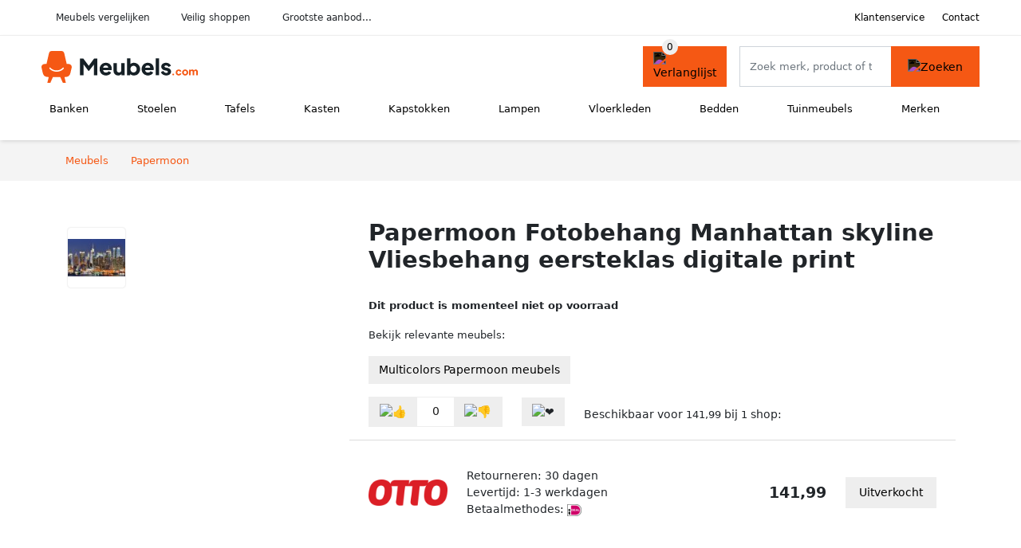

--- FILE ---
content_type: text/html; charset=UTF-8
request_url: https://meubels.com/product/papermoon-fotobehang-manhattan-skyline-vliesbehang-eersteklas-digitale-print-2-111072
body_size: 6853
content:
<!DOCTYPE html>
<html lang="nl-NL">
<head>
    <meta charset="UTF-8">

    <link rel="dns-prefetch" href="https://www.googletagmanager.com">
    <link rel="dns-prefetch" href="https://www.google-analytics.com">
    <link rel="dns-prefetch" href="https://fonts.gstatic.com">
    <link rel="preload" href="https://wct-2.com/wct.js" as="script">
    <link rel="preconnect" href="https://www.googletagmanager.com">
    <link rel="preconnect" href="https://www.google-analytics.com">

    <meta http-equiv="X-UA-Compatible" content="IE=edge">
    <meta name="viewport" content="width=device-width, initial-scale=1.0, minimum-scale=1.0, maximum-scale=5.0, user-scalable=yes">
    <title>Papermoon Fotobehang Manhattan skyline Vliesbehang eersteklas digitale print - Meubels.com</title>
    <meta name="robots" content="index,follow">
    <link rel="icon" href="/favicon.ico">

    
	<meta name="description" content="Papermoon Fotobehang Manhattan skyline Vliesbehang, eersteklas digitale print">
	<link rel="canonical" href="https://meubels.com/product/papermoon-fotobehang-manhattan-skyline-vliesbehang-eersteklas-digitale-print-2-111072">
    <link rel="stylesheet" type="text/css" href="/resources/css/app.css?v=3.1.1" media="all" />
    
    <link rel="stylesheet" href="/resources/css/products.css?v=3.1.1">
        <link rel="dns-prefetch" href="https://www.googletagmanager.com">
        <script>
            (function(w, d, s, l, i) {
                w[l] = w[l] || [];
                w[l].push({
                    'gtm.start': new Date().getTime(),
                    event: 'gtm.js'
                });
                var f = d.getElementsByTagName(s)[0],
                    j = d.createElement(s),
                    dl = l != 'dataLayer' ? '&l=' + l : '';
                j.async = true;
                j.src =
                    'https://www.googletagmanager.com/gtm.js?id=' + i + dl;
                f.parentNode.insertBefore(j, f);
            })(window, document, 'script', 'dataLayer', 'GTM-554R4W5');
        </script>
    
    <style>
         :root {
            --primary: 245, 88, 20;
            --primary-dark-theme: 255, 130, 62;
            --link-dark-theme: 255, 130, 62;
        }
    </style>

    

    <script type="text/javascript">
        (function(w, c, t, u) {
            w._wct = w._wct || {};
            w._wct = u;
            var s = c.createElement(t);
            s.type = 'text/javascript';
            s.async = true;
            s.src = 'https://wct-2.com/wct.js';
            var r = c.getElementsByTagName(t)[0];
            r.parentNode.insertBefore(s, r);
        }(window, document, 'script', {
            'uid': 'cVaViC',
            'google_tracking_id': '',
            'proxy': 'https://wct-2.com'
        }));
    </script>

    <meta property="og:title" content="Papermoon Fotobehang Manhattan skyline Vliesbehang…" />
    <meta property="og:description" content="Papermoon Fotobehang Manhattan skyline Vliesbehang, eersteklas…" />
        <meta property="og:site_name" content="Meubels.com" />
    <meta property="og:url" content="https://meubels.com/product/papermoon-fotobehang-manhattan-skyline-vliesbehang-eersteklas-digitale-print-2-111072" />

    
    <base href="https://meubels.com/">
</head>

<body class="v3 site-furni page-product ">
    <noscript><iframe src="https://www.googletagmanager.com/ns.html?id=GTM-554R4W5" height="0" width="0" style="display:none;visibility:hidden"></iframe></noscript>    <div class="navbar d-none d-lg-flex navbar-expand-lg" id="navbar-top">
        <div class="container-fluid">
            <ul class="navbar-nav ul-checks">
                
                                <li class="nav-item">Meubels vergelijken</li>
                                <li class="nav-item">Veilig  shoppen</li>
                                <li class="nav-item">Grootste aanbod...</li>            </ul>
            <ul class="navbar-nav ms-auto">
                <li class="nav-item"><a rel="nofollow" class="nav-link" href="/klantenservice">Klantenservice</a></li>
                <li class="nav-item"><a rel="nofollow" class="nav-link" href="/klantenservice/contact">Contact</a></li>
                            </ul>
        </div>
    </div>

    <nav class="navbar navbar-expand-lg navbar-light" id="navbar-main">
        <div class="container-fluid">
            <button id="menu-toggler" class="navbar-toggler" type="button" aria-label="Toggle navigation">
                <span class="navbar-toggler-icon"></span>
            </button>
            <a class="navbar-brand" href="https://meubels.com/">
                <img src="/resources/img/meubels-logo.svg" alt="Meubels.com" class="img-fluid" width="196px" height="30px">            </a>
                            <span class="btn btn-primary me-3 btn-wishlist mobile" data-route="/verlanglijst" title="Verlanglijst">
                    <img src="/resources/img/fas/heart.svg" alt="Verlanglijst" class="icon invert">
                </span>
                        <div class="collapse navbar-collapse" id="navbar-menu">
                <ul class="navbar-nav me-auto my-2 my-lg-0 navbar-nav-scroll">
                    <li class="nav-item dropdown"><a class="nav-link" href="/banken" >Banken</a>            <button class="nav-link dropdown-toggle btn btn-light" role="button" data-bs-toggle="dropdown" aria-expanded="false">
                <img src="/resources/img/far/chevron-down.svg" alt="⬇️" class="icon">
            </button>

                            <ul id="dropdown-master2" class="dropdown-menu full-width-dropdown p-0">
                    <div class="container d-flex d-md-block h-100">
                        <ul style="columns: 4;">
                            <li><a href="chaise-longues">Chaise longues</a></li><li><a href="chesterfield">Chesterfield</a></li><li><a href="daybeds">Daybeds</a></li><li><a href="eetkamerbanken">Eetkamerbanken</a></li><li><a href="halbankjes">Halbankjes</a></li><li><a href="hockers">Hockers</a></li><li><a href="hoekbanken">Hoekbanken</a></li><li><a href="loveseats">Loveseats</a></li><li><a href="opbergbanken">Opbergbanken</a></li><li><a href="ronde-banken">Ronde banken</a></li><li><a href="slaapbanken">Slaapbanken</a></li><li><a href="slaapkamerbankjes">Slaapkamerbankjes</a></li><li><a href="voetenbanken">Voetenbanken</a></li><li><a href="zitbanken">Zitbanken</a></li><li><a href="zithoeken">Zithoeken</a></li>                        </ul>
                    </div>
                </ul>
                </li><li class="nav-item dropdown"><a class="nav-link" href="/stoelen" >Stoelen</a>            <button class="nav-link dropdown-toggle btn btn-light" role="button" data-bs-toggle="dropdown" aria-expanded="false">
                <img src="/resources/img/far/chevron-down.svg" alt="⬇️" class="icon">
            </button>

                            <ul id="dropdown-master3" class="dropdown-menu full-width-dropdown p-0">
                    <div class="container d-flex d-md-block h-100">
                        <ul style="columns: 4;">
                            <li><a href="barstoelen">Barstoelen</a></li><li><a href="bureaustoelen">Bureaustoelen</a></li><li><a href="eetbanken">Eetbanken</a></li><li><a href="eetkamerstoelen">Eetkamerstoelen</a></li><li><a href="fauteuils">Fauteuils</a></li><li><a href="gamestoelen">Gamestoelen</a></li><li><a href="hangstoelen">Hangstoelen</a></li><li><a href="kinderstoelen">Kinderstoelen</a></li><li><a href="krukjes">Krukjes</a></li><li><a href="kuipstoelen">Kuipstoelen</a></li><li><a href="loungestoelen">Loungestoelen</a></li><li><a href="poefs">Poefs</a></li><li><a href="relaxstoelen">Relaxstoelen</a></li><li><a href="sta-op-stoelen">Sta op stoelen</a></li><li><a href="stapelstoelen">Stapelstoelen</a></li><li><a href="vlinderstoelen">Vlinderstoelen</a></li><li><a href="zitballen">Zitballen</a></li><li><a href="zitzakken">Zitzakken</a></li>                        </ul>
                    </div>
                </ul>
                </li><li class="nav-item dropdown"><a class="nav-link" href="/tafels" >Tafels</a>            <button class="nav-link dropdown-toggle btn btn-light" role="button" data-bs-toggle="dropdown" aria-expanded="false">
                <img src="/resources/img/far/chevron-down.svg" alt="⬇️" class="icon">
            </button>

                            <ul id="dropdown-master4" class="dropdown-menu full-width-dropdown p-0">
                    <div class="container d-flex d-md-block h-100">
                        <ul style="columns: 4;">
                            <li><a href="bartafels">Bartafels</a></li><li><a href="bijzettafels">Bijzettafels</a></li><li><a href="bureaus">Bureaus</a></li><li><a href="eettafels">Eettafels</a></li><li><a href="haltafels">Haltafels</a></li><li><a href="kaptafels">Kaptafels</a></li><li><a href="kindertafels">Kindertafels</a></li><li><a href="laptoptafels">Laptoptafels</a></li><li><a href="salontafels">Salontafels</a></li><li><a href="statafels">Statafels</a></li><li><a href="uitschuiftafels">Uitschuiftafels</a></li>                        </ul>
                    </div>
                </ul>
                </li><li class="nav-item dropdown"><a class="nav-link" href="/kasten" >Kasten</a>            <button class="nav-link dropdown-toggle btn btn-light" role="button" data-bs-toggle="dropdown" aria-expanded="false">
                <img src="/resources/img/far/chevron-down.svg" alt="⬇️" class="icon">
            </button>

                            <ul id="dropdown-master5" class="dropdown-menu full-width-dropdown p-0">
                    <div class="container d-flex d-md-block h-100">
                        <ul style="columns: 4;">
                            <li><a href="apothekerskasten">Apothekerskasten</a></li><li><a href="archiefkasten">Archiefkasten</a></li><li><a href="badkamerkasten">Badkamerkasten</a></li><li><a href="boekenkasten">Boekenkasten</a></li><li><a href="buffetkasten">Buffetkasten</a></li><li><a href="cabinetkasten">Cabinetkasten</a></li><li><a href="commodes">Commodes</a></li><li><a href="dressoirs">Dressoirs</a></li><li><a href="halkasten">Halkasten</a></li><li><a href="hoekkasten">Hoekkasten</a></li><li><a href="keukenkasten">Keukenkasten</a></li><li><a href="kistbanken">Kistbanken</a></li><li><a href="kledingkasten">Kledingkasten</a></li><li><a href="kledingrekken">Kledingrekken</a></li><li><a href="ladeblokken">Ladeblokken</a></li><li><a href="lockerkasten">Lockerkasten</a></li><li><a href="meidenkasten">Meidenkasten</a></li><li><a href="opbergkasten">Opbergkasten</a></li><li><a href="open-kasten">Open kasten</a></li><li><a href="roomdividers">Roomdividers</a></li><li><a href="schoenenkasten">Schoenenkasten</a></li><li><a href="schoenenrekken">Schoenenrekken</a></li><li><a href="schuifdeurkasten">Schuifdeurkasten</a></li><li><a href="servieskasten">Servieskasten</a></li><li><a href="sidetables">Sidetables</a></li><li><a href="slaapkamerkasten">Slaapkamerkasten</a></li><li><a href="trolleys">Trolleys</a></li><li><a href="tv-meubels">Tv-meubels</a></li><li><a href="vakkenkasten">Vakkenkasten</a></li><li><a href="vitrinekasten">Vitrinekasten</a></li><li><a href="wandkasten">Wandkasten</a></li><li><a href="wandrekken">Wandrekken</a></li><li><a href="wijnkasten">Wijnkasten</a></li>                        </ul>
                    </div>
                </ul>
                </li><li class="nav-item dropdown"><a class="nav-link" href="/kapstokken" >Kapstokken</a>            <button class="nav-link dropdown-toggle btn btn-light" role="button" data-bs-toggle="dropdown" aria-expanded="false">
                <img src="/resources/img/far/chevron-down.svg" alt="⬇️" class="icon">
            </button>

                            <ul id="dropdown-master9" class="dropdown-menu full-width-dropdown p-0">
                    <div class="container d-flex d-md-block h-100">
                        <ul style="columns: 4;">
                            <li><a href="deurkapstokken">Deurkapstokken</a></li><li><a href="halmeubels">Halmeubels</a></li><li><a href="kapstokhaken">Kapstokhaken</a></li><li><a href="kapstokpanelen">Kapstokpanelen</a></li><li><a href="paraplubakken">Paraplubakken</a></li><li><a href="staande-kapstokken">Staande kapstokken</a></li><li><a href="wandkapstokken">Wandkapstokken</a></li>                        </ul>
                    </div>
                </ul>
                </li><li class="nav-item dropdown"><a class="nav-link" href="/lampen" >Lampen</a>            <button class="nav-link dropdown-toggle btn btn-light" role="button" data-bs-toggle="dropdown" aria-expanded="false">
                <img src="/resources/img/far/chevron-down.svg" alt="⬇️" class="icon">
            </button>

                            <ul id="dropdown-master1" class="dropdown-menu full-width-dropdown p-0">
                    <div class="container d-flex d-md-block h-100">
                        <ul style="columns: 4;">
                            <li><a href="booglampen">Booglampen</a></li><li><a href="bureaulampen">Bureaulampen</a></li><li><a href="hanglampen">Hanglampen</a></li><li><a href="industriele-lampen">Industriële lampen</a></li><li><a href="kroonluchters">Kroonluchters</a></li><li><a href="lampenkappen">Lampenkappen</a></li><li><a href="lampvoeten">Lampvoeten</a></li><li><a href="leeslampen">Leeslampen</a></li><li><a href="plafondlampen">Plafondlampen</a></li><li><a href="spotjes">Spotjes</a></li><li><a href="staande-lampen">Staande lampen</a></li><li><a href="tafellampen">Tafellampen</a></li><li><a href="vloerlampen">Vloerlampen</a></li><li><a href="wandlampen">Wandlampen</a></li>                        </ul>
                    </div>
                </ul>
                </li><li class="nav-item dropdown"><a class="nav-link" href="/vloerkleden" >Vloerkleden</a>            <button class="nav-link dropdown-toggle btn btn-light" role="button" data-bs-toggle="dropdown" aria-expanded="false">
                <img src="/resources/img/far/chevron-down.svg" alt="⬇️" class="icon">
            </button>

                            <ul id="dropdown-master6" class="dropdown-menu full-width-dropdown p-0">
                    <div class="container d-flex d-md-block h-100">
                        <ul style="columns: 4;">
                            <li><a href="buitenkleden">Buitenkleden</a></li><li><a href="dierenhuiden">Dierenhuiden</a></li><li><a href="hoogpolige-vloerkleden">Hoogpolige vloerkleden</a></li><li><a href="laagpolige-vloerkleden">Laagpolige vloerkleden</a></li><li><a href="vachtvloerkleden">Vachtvloerkleden</a></li>                        </ul>
                    </div>
                </ul>
                </li><li class="nav-item dropdown"><a class="nav-link" href="/bedden" >Bedden</a>            <button class="nav-link dropdown-toggle btn btn-light" role="button" data-bs-toggle="dropdown" aria-expanded="false">
                <img src="/resources/img/far/chevron-down.svg" alt="⬇️" class="icon">
            </button>

                            <ul id="dropdown-master7" class="dropdown-menu full-width-dropdown p-0">
                    <div class="container d-flex d-md-block h-100">
                        <ul style="columns: 4;">
                            <li><a href="bedbanken">Bedbanken</a></li><li><a href="bedbodems">Bedbodems</a></li><li><a href="bedframes">Bedframes</a></li><li><a href="boxsprings">Boxsprings</a></li><li><a href="eenpersoonsbedden">Eenpersoonsbedden</a></li><li><a href="futonbedden">Futonbedden</a></li><li><a href="hemelbedden">Hemelbedden</a></li><li><a href="hoogslapers">Hoogslapers</a></li><li><a href="kajuitbedden">Kajuitbedden</a></li><li><a href="kinderbedden">Kinderbedden</a></li><li><a href="matrassen">Matrassen</a></li><li><a href="nachtkastjes">Nachtkastjes</a></li><li><a href="stapelbedden">Stapelbedden</a></li><li><a href="tweepersoonsbedden">Tweepersoonsbedden</a></li><li><a href="twijfelaars">Twijfelaars</a></li><li><a href="waterbedden">Waterbedden</a></li>                        </ul>
                    </div>
                </ul>
                </li><li class="nav-item dropdown"><a class="nav-link" href="/tuinmeubels" >Tuinmeubels</a>            <button class="nav-link dropdown-toggle btn btn-light" role="button" data-bs-toggle="dropdown" aria-expanded="false">
                <img src="/resources/img/far/chevron-down.svg" alt="⬇️" class="icon">
            </button>

                            <ul id="dropdown-master8" class="dropdown-menu full-width-dropdown p-0">
                    <div class="container d-flex d-md-block h-100">
                        <ul style="columns: 4;">
                            <li><a href="balkontafels">Balkontafels</a></li><li><a href="bistrosets">Bistrosets</a></li><li><a href="bistrostoelen">Bistrostoelen</a></li><li><a href="bistrotafels">Bistrotafels</a></li><li><a href="buiten-banken">Buiten banken</a></li><li><a href="buiten-bartafels">Buiten bartafels</a></li><li><a href="buiten-bijzettafels">Buiten bijzettafels</a></li><li><a href="buiten-eettafels">Buiten eettafels</a></li><li><a href="buiten-zitzakken">Buiten zitzakken</a></li><li><a href="buitenstoelen">Buitenstoelen</a></li><li><a href="hangmatten">Hangmatten</a></li><li><a href="ligbedden">Ligbedden</a></li><li><a href="loungers">Loungers</a></li><li><a href="loungesets">Loungesets</a></li><li><a href="loungestoelen">Loungestoelen</a></li><li><a href="loungetafels">Loungetafels</a></li><li><a href="parasols">Parasols</a></li><li><a href="picknicktafels">Picknicktafels</a></li><li><a href="schommelbanken">Schommelbanken</a></li><li><a href="tuinbanken">Tuinbanken</a></li><li><a href="tuinkasten">Tuinkasten</a></li><li><a href="tuinkrukken">Tuinkrukken</a></li><li><a href="tuinsets">Tuinsets</a></li><li><a href="tuinstoelen">Tuinstoelen</a></li><li><a href="tuintafels">Tuintafels</a></li><li><a href="voetenbanken-tuin">Voetenbanken tuin</a></li><li><a href="vuurtafels">Vuurtafels</a></li>                        </ul>
                    </div>
                </ul>
                </li><li class="nav-item "><a class="nav-link" href="/merken" >Merken</a></li>                </ul>

                                    <form id="searchbox" class="position-relative d-none d-lg-flex" method="GET" action="/zoeken">
                                                                        <span class="btn btn-primary me-3 btn-wishlist" data-route="/verlanglijst" title="Verlanglijst">
                            <img src="/resources/img/fas/heart.svg" alt="Verlanglijst" class="icon invert">
                        </span>
                        <div class="input-group input-group-border">
                                                        <input class="form-control main-search" type="search" name="q" autocomplete="off" placeholder="Zoek merk, product of trefwoord.." aria-label="Search" value="">
                            <button class="btn btn-primary" type="submit"><img src="/resources/img/fas/search.svg" alt="Zoeken" class="icon invert"></button>
                        </div>
                    </form>
                            </div>

        </div>
        <div id="navbar-full" class="container-fluid"></div>
    </nav>

    <form id="menu-searchbar" class="position-relative d-block d-lg-none p-2" method="GET" action="/zoeken">
        <div class="input-group mt-1">
            <input class="form-control main-search" type="search" name="q" autocomplete="off" placeholder="Zoek merk, product of trefwoord.." aria-label="Search" value="">
            <button class="btn btn-primary" type="submit"><img src="/resources/img/fas/search.svg" alt="Zoeken" class="icon invert"></button>
        </div>
    </form><section class="section-breadcrumb">
    <div class="container">
        <nav aria-label="breadcrumb">
            <ol class="breadcrumb" itemscope itemtype="http://schema.org/BreadcrumbList">
                <li itemprop="itemListElement" itemscope itemtype="http://schema.org/ListItem" class="breadcrumb-item"><a itemprop="item" href="/"><span itemprop="name">Meubels</span><meta itemprop="position" content="1"></a></li>
<li itemprop="itemListElement" itemscope itemtype="http://schema.org/ListItem" class="breadcrumb-item"><a itemprop="item" href="papermoon"><span itemprop="name">Papermoon</span><meta itemprop="position" content="2"></a></li>
            </ol>
        </nav>
    </div>
</section>
<div itemscope itemtype=" http://schema.org/Product">
 <link itemprop="itemCondition" href="http://schema.org/NewCondition" />

 <section class="container section-product-detail mt-1 mt-lg-5">
 <div class="row">
 <div class="col-lg-4 col-sm-12 mb-1 mb-lg-5">
 <div class="product-sliders">
 <div class="product-slider">
 <picture class="img-fluid slide active" ss-max="900"><source media="(min-width: 0px) and (max-width: 412px)" srcset="/images/products/otto/papermoon-fotobehang-manhattan-skyline-vliesbehang-eersteklas-digitale-print-111072-i2sb1.jpg?width=330 1x, /images/products/otto/papermoon-fotobehang-manhattan-skyline-vliesbehang-eersteklas-digitale-print-111072-i2sb1.jpg?width=390 2x"><source media="(min-width: 412px) and (max-width: 480px)" srcset="/images/products/otto/papermoon-fotobehang-manhattan-skyline-vliesbehang-eersteklas-digitale-print-111072-i2sb1.jpg?width=360 1x, /images/products/otto/papermoon-fotobehang-manhattan-skyline-vliesbehang-eersteklas-digitale-print-111072-i2sb1.jpg?width=460 2x"><source media="(min-width: 480px) and (max-width: 768px)" srcset="/images/products/otto/papermoon-fotobehang-manhattan-skyline-vliesbehang-eersteklas-digitale-print-111072-i2sb1.jpg?width=500 1x, /images/products/otto/papermoon-fotobehang-manhattan-skyline-vliesbehang-eersteklas-digitale-print-111072-i2sb1.jpg?width=700 2x"><source media="(min-width: 768px)" srcset="/images/products/otto/papermoon-fotobehang-manhattan-skyline-vliesbehang-eersteklas-digitale-print-111072-i2sb1.jpg?width=400 1x, /images/products/otto/papermoon-fotobehang-manhattan-skyline-vliesbehang-eersteklas-digitale-print-111072-i2sb1.jpg?width=800 2x"><img width="190" height="250" src="/images/products/otto/papermoon-fotobehang-manhattan-skyline-vliesbehang-eersteklas-digitale-print-111072-i2sb1.jpg" alt="Papermoon Fotobehang Manhattan skyline Vliesbehang eersteklas digitale print - Foto 1" loading="eager"></picture> <button type="button" class="btn btn-light btn-slide-fullscreen">
 <img class="icon" src="/resources/img/fas/search.svg" alt="Fullscreen openen">
 <img class="icon" src="/resources/img/fas/xmark-large.svg" alt="Fullscreen sluiten">
 </button>
 </div>
 <div class="product-slider-thumbs"><picture class="img-fluid slide active" ss-max="900"><source media="(min-width: 0px)" srcset="/images/products/otto/papermoon-fotobehang-manhattan-skyline-vliesbehang-eersteklas-digitale-print-111072-i2sb1.jpg?width=90 1x, /images/products/otto/papermoon-fotobehang-manhattan-skyline-vliesbehang-eersteklas-digitale-print-111072-i2sb1.jpg?width=180 2x"><img width="190" height="250" src="/images/products/otto/papermoon-fotobehang-manhattan-skyline-vliesbehang-eersteklas-digitale-print-111072-i2sb1.jpg" alt="Papermoon Fotobehang Manhattan skyline Vliesbehang eersteklas digitale print - Thumbnail 1"></picture></div> </div>
 </div>
 <div class="col-lg-8 col-sm-12 mb-3 mb-lg-5">
 <div class="row">
 <div class="col">
 <h1 itemprop="name">Papermoon Fotobehang Manhattan skyline Vliesbehang eersteklas digitale print</h1>
 </div>
 </div>

 <br><p><strong>Dit product is momenteel niet op voorraad</strong></p><p>Bekijk relevante meubels:</p><a class="btn btn-light mb-2 me-2" href="/papermoon?color=multicolor">Multicolors Papermoon meubels</a><div itemprop="offers" itemscope itemtype="https://schema.org/AggregateOffer"><div class="row align-items-center mt-2">
 <div class="col-auto">
 <div class="input-group input-group-votes">
 <button type="button" title="Omhoog stemmen" class="btn btn-light" data-id="2-111072" data-selected="false" data-vote-up>
 <img class="icon" src="/resources/img/fas/thumbs-up.svg" alt="👍">
 </button>
 <div class="input-group-text" data-vote-sum>0</div>
 <button type="button" title="Omlaag stemmen" class="btn btn-light" data-id="2-111072" data-selected="false" data-vote-down>
 <img class="icon" src="/resources/img/fas/thumbs-down.svg" alt="👎">
 </button>
 </div>
 </div>
 <div class="col-auto">
 <button type="button" title="Toevoegen aan verlanglijst" class="btn btn-heart" data-id="2-111072" data-wishlist-listener>
 <img class="icon" src="/resources/img/fas/heart.svg" alt="❤️">
 </button>
 </div><div class="col-auto mt-2 mt-mb-0">Beschikbaar voor <span itemprop="lowPrice" itemtype="number" content="141.99">141,99</span><meta itemprop="highPrice" itemtype="number" content="141.99"/> bij <span itemprop="offerCount" itemtype="number">1</span> shop:<meta itemprop="priceCurrency" content="EUR"/></div> <div class="row row-shop gx-2 gx-sm-4" data-load="[base64]" itemprop="offers" itemscope itemtype="https://schema.org/Offer">
 <link itemprop="availability" href="https://schema.org/OutOfStock" />
 <link itemprop="itemCondition" href="http://schema.org/NewCondition" />
 <meta itemprop="priceCurrency" content="EUR" />

 <div class="col col-sm-3 col-md-2 col-lg-2 ps-logo" itemprop="seller" itemscope="itemscope" itemtype="http://schema.org/Organization">
 <img width=" 125" height="125" loading="lazy" src="/images/shops/otto-logo.png?long=125" alt="Otto" itemprop="logo">
 <meta itemprop="name" content="Otto" />
 </div>
 <div class="col ps-details">
 <div class="ps-retour">
 Retourneren: 30 dagen </div>
 <div class="ps-delivery">
 Levertijd: 1-3 werkdagen </div>
 <div class="ps-payment">
 Betaalmethodes:
 <img loading="lazy" class="img-fluid" 
 width="18" height="15"
 src="/resources/img/payment/ideal.png" 
 alt="iDEAL"> </div>
 </div>

 <div class="col-auto ps-prices">
 <span class="price" itemprop="price" content="141.99">141,99</span>
 </div>
 <div class="col-auto ps-button">
 <button class="btn btn-lg btn-light product-button">Uitverkocht</button> </div>
 </div>
 </div> </div>
 </div>
 </section>

 <section class="section-related-products container mt-1 mt-lg-3 mb-3 mb-lg-5">
 <div class="h2">Vergelijkbare producten</div>
 <div class="row g-3">
 <a href="/product/papermoon-fotobehang-manhattan-skyline-vliesbehang-eersteklas-digitale-print-2-70653" class="col-product " data-id="2-70653"><picture class="img" ss-max="900"><source media="(min-width: 0px) and (max-width: 480px)" srcset="/images/products/otto/papermoon-fotobehang-manhattan-skyline-vliesbehang-eersteklas-digitale-print-70653-i2w8a.jpg?width=200 1x, /images/products/otto/papermoon-fotobehang-manhattan-skyline-vliesbehang-eersteklas-digitale-print-70653-i2w8a.jpg?width=400 2x"><source media="(min-width: 480px) and (max-width: 768px)" srcset="/images/products/otto/papermoon-fotobehang-manhattan-skyline-vliesbehang-eersteklas-digitale-print-70653-i2w8a.jpg?width=400 1x, /images/products/otto/papermoon-fotobehang-manhattan-skyline-vliesbehang-eersteklas-digitale-print-70653-i2w8a.jpg?width=800 2x"><source media="(min-width: 768px)" srcset="/images/products/otto/papermoon-fotobehang-manhattan-skyline-vliesbehang-eersteklas-digitale-print-70653-i2w8a.jpg?width=300 1x, /images/products/otto/papermoon-fotobehang-manhattan-skyline-vliesbehang-eersteklas-digitale-print-70653-i2w8a.jpg?width=600 2x"><img width="190" height="250" src="/images/products/otto/papermoon-fotobehang-manhattan-skyline-vliesbehang-eersteklas-digitale-print-70653-i2w8a.jpg" alt="Papermoon Fotobehang Manhattan skyline Vliesbehang eersteklas digitale print" loading="lazy"></picture><span class="p-name">Papermoon Fotobehang Manhattan skyline Vliesbehang eersteklas digitale print</span><span class="p-shops">1 webshop</span><span class="p-price">&euro; 26,04</span></a><a href="/product/papermoon-fotobehang-manhattan-skyline-vliesbehang-eersteklas-digitale-print-2-237430" class="col-product " data-id="2-237430"><picture class="img" ss-max="900"><source media="(min-width: 0px) and (max-width: 480px)" srcset="/images/products/otto/papermoon-fotobehang-manhattan-skyline-vliesbehang-eersteklas-digitale-print-237430-i30p7.jpg?width=200 1x, /images/products/otto/papermoon-fotobehang-manhattan-skyline-vliesbehang-eersteklas-digitale-print-237430-i30p7.jpg?width=400 2x"><source media="(min-width: 480px) and (max-width: 768px)" srcset="/images/products/otto/papermoon-fotobehang-manhattan-skyline-vliesbehang-eersteklas-digitale-print-237430-i30p7.jpg?width=400 1x, /images/products/otto/papermoon-fotobehang-manhattan-skyline-vliesbehang-eersteklas-digitale-print-237430-i30p7.jpg?width=800 2x"><source media="(min-width: 768px)" srcset="/images/products/otto/papermoon-fotobehang-manhattan-skyline-vliesbehang-eersteklas-digitale-print-237430-i30p7.jpg?width=300 1x, /images/products/otto/papermoon-fotobehang-manhattan-skyline-vliesbehang-eersteklas-digitale-print-237430-i30p7.jpg?width=600 2x"><img width="190" height="250" src="/images/products/otto/papermoon-fotobehang-manhattan-skyline-vliesbehang-eersteklas-digitale-print-237430-i30p7.jpg" alt="Papermoon Fotobehang Manhattan skyline Vliesbehang eersteklas digitale print" loading="lazy"></picture><span class="p-name">Papermoon Fotobehang Manhattan skyline Vliesbehang eersteklas digitale print</span><span class="p-shops">1 webshop</span><span class="p-price">&euro; 59,99</span></a><a href="/product/papermoon-fotobehang-manhattan-skyline-vliesbehang-eersteklas-digitale-print-2-315101" class="col-product " data-id="2-315101"><picture class="img" ss-max="900"><source media="(min-width: 0px) and (max-width: 480px)" srcset="/images/products/otto/papermoon-fotobehang-manhattan-skyline-vliesbehang-eersteklas-digitale-print-315101-i2vpt.jpg?width=200 1x, /images/products/otto/papermoon-fotobehang-manhattan-skyline-vliesbehang-eersteklas-digitale-print-315101-i2vpt.jpg?width=400 2x"><source media="(min-width: 480px) and (max-width: 768px)" srcset="/images/products/otto/papermoon-fotobehang-manhattan-skyline-vliesbehang-eersteklas-digitale-print-315101-i2vpt.jpg?width=400 1x, /images/products/otto/papermoon-fotobehang-manhattan-skyline-vliesbehang-eersteklas-digitale-print-315101-i2vpt.jpg?width=800 2x"><source media="(min-width: 768px)" srcset="/images/products/otto/papermoon-fotobehang-manhattan-skyline-vliesbehang-eersteklas-digitale-print-315101-i2vpt.jpg?width=300 1x, /images/products/otto/papermoon-fotobehang-manhattan-skyline-vliesbehang-eersteklas-digitale-print-315101-i2vpt.jpg?width=600 2x"><img width="190" height="250" src="/images/products/otto/papermoon-fotobehang-manhattan-skyline-vliesbehang-eersteklas-digitale-print-315101-i2vpt.jpg" alt="Papermoon Fotobehang Manhattan skyline Vliesbehang eersteklas digitale print" loading="lazy"></picture><span class="p-name">Papermoon Fotobehang Manhattan skyline Vliesbehang eersteklas digitale print</span><span class="p-shops">1 webshop</span><span class="p-price">&euro; 128,99</span></a><a href="/product/papermoon-fotobehang-manhattan-skyline-vliesbehang-eersteklas-digitale-print-2-199600" class="col-product " data-id="2-199600"><picture class="img" ss-max="900"><source media="(min-width: 0px) and (max-width: 480px)" srcset="/images/products/otto/papermoon-fotobehang-manhattan-skyline-vliesbehang-eersteklas-digitale-print-199600-i2tfk.jpg?width=200 1x, /images/products/otto/papermoon-fotobehang-manhattan-skyline-vliesbehang-eersteklas-digitale-print-199600-i2tfk.jpg?width=400 2x"><source media="(min-width: 480px) and (max-width: 768px)" srcset="/images/products/otto/papermoon-fotobehang-manhattan-skyline-vliesbehang-eersteklas-digitale-print-199600-i2tfk.jpg?width=400 1x, /images/products/otto/papermoon-fotobehang-manhattan-skyline-vliesbehang-eersteklas-digitale-print-199600-i2tfk.jpg?width=800 2x"><source media="(min-width: 768px)" srcset="/images/products/otto/papermoon-fotobehang-manhattan-skyline-vliesbehang-eersteklas-digitale-print-199600-i2tfk.jpg?width=300 1x, /images/products/otto/papermoon-fotobehang-manhattan-skyline-vliesbehang-eersteklas-digitale-print-199600-i2tfk.jpg?width=600 2x"><img width="190" height="250" src="/images/products/otto/papermoon-fotobehang-manhattan-skyline-vliesbehang-eersteklas-digitale-print-199600-i2tfk.jpg" alt="Papermoon Fotobehang Manhattan skyline Vliesbehang eersteklas digitale print" loading="lazy"></picture><span class="p-name">Papermoon Fotobehang Manhattan skyline Vliesbehang eersteklas digitale print</span><span class="p-shops">1 webshop</span><span class="p-price">&euro; 109,99</span></a><a href="/product/papermoon-fotobehang-manhattan-skyline-vliesbehang-eersteklas-digitale-print-2-287411" class="col-product " data-id="2-287411"><picture class="img" ss-max="900"><source media="(min-width: 0px) and (max-width: 480px)" srcset="/images/products/otto/papermoon-fotobehang-manhattan-skyline-vliesbehang-eersteklas-digitale-print-287411-i322u.jpg?width=200 1x, /images/products/otto/papermoon-fotobehang-manhattan-skyline-vliesbehang-eersteklas-digitale-print-287411-i322u.jpg?width=400 2x"><source media="(min-width: 480px) and (max-width: 768px)" srcset="/images/products/otto/papermoon-fotobehang-manhattan-skyline-vliesbehang-eersteklas-digitale-print-287411-i322u.jpg?width=400 1x, /images/products/otto/papermoon-fotobehang-manhattan-skyline-vliesbehang-eersteklas-digitale-print-287411-i322u.jpg?width=800 2x"><source media="(min-width: 768px)" srcset="/images/products/otto/papermoon-fotobehang-manhattan-skyline-vliesbehang-eersteklas-digitale-print-287411-i322u.jpg?width=300 1x, /images/products/otto/papermoon-fotobehang-manhattan-skyline-vliesbehang-eersteklas-digitale-print-287411-i322u.jpg?width=600 2x"><img width="190" height="250" src="/images/products/otto/papermoon-fotobehang-manhattan-skyline-vliesbehang-eersteklas-digitale-print-287411-i322u.jpg" alt="Papermoon Fotobehang Manhattan skyline Vliesbehang eersteklas digitale print" loading="lazy"></picture><span class="p-name">Papermoon Fotobehang Manhattan skyline Vliesbehang eersteklas digitale print</span><span class="p-shops">1 webshop</span><span class="p-price">&euro; 99,99</span></a><a href="/product/papermoon-fotobehang-manhattan-skyline-vliesbehang-eersteklas-digitale-print-2-258039" class="col-product " data-id="2-258039"><picture class="img" ss-max="900"><source media="(min-width: 0px) and (max-width: 480px)" srcset="/images/products/otto/papermoon-fotobehang-manhattan-skyline-vliesbehang-eersteklas-digitale-print-258039-i2yeu.jpg?width=200 1x, /images/products/otto/papermoon-fotobehang-manhattan-skyline-vliesbehang-eersteklas-digitale-print-258039-i2yeu.jpg?width=400 2x"><source media="(min-width: 480px) and (max-width: 768px)" srcset="/images/products/otto/papermoon-fotobehang-manhattan-skyline-vliesbehang-eersteklas-digitale-print-258039-i2yeu.jpg?width=400 1x, /images/products/otto/papermoon-fotobehang-manhattan-skyline-vliesbehang-eersteklas-digitale-print-258039-i2yeu.jpg?width=800 2x"><source media="(min-width: 768px)" srcset="/images/products/otto/papermoon-fotobehang-manhattan-skyline-vliesbehang-eersteklas-digitale-print-258039-i2yeu.jpg?width=300 1x, /images/products/otto/papermoon-fotobehang-manhattan-skyline-vliesbehang-eersteklas-digitale-print-258039-i2yeu.jpg?width=600 2x"><img width="190" height="250" src="/images/products/otto/papermoon-fotobehang-manhattan-skyline-vliesbehang-eersteklas-digitale-print-258039-i2yeu.jpg" alt="Papermoon Fotobehang Manhattan skyline Vliesbehang eersteklas digitale print" loading="lazy"></picture><span class="p-name">Papermoon Fotobehang Manhattan skyline Vliesbehang eersteklas digitale print</span><span class="p-shops">1 webshop</span><span class="p-price">&euro; 69,99</span></a><a href="/product/papermoon-fotobehang-manhattan-skyline-2-5513" class="col-product " data-id="2-5513"><picture class="img" ss-max="900"><source media="(min-width: 0px) and (max-width: 480px)" srcset="/images/products/otto/papermoon-fotobehang-manhattan-skyline-5513-i31iz.jpg?width=200 1x, /images/products/otto/papermoon-fotobehang-manhattan-skyline-5513-i31iz.jpg?width=400 2x"><source media="(min-width: 480px) and (max-width: 768px)" srcset="/images/products/otto/papermoon-fotobehang-manhattan-skyline-5513-i31iz.jpg?width=400 1x, /images/products/otto/papermoon-fotobehang-manhattan-skyline-5513-i31iz.jpg?width=800 2x"><source media="(min-width: 768px)" srcset="/images/products/otto/papermoon-fotobehang-manhattan-skyline-5513-i31iz.jpg?width=300 1x, /images/products/otto/papermoon-fotobehang-manhattan-skyline-5513-i31iz.jpg?width=600 2x"><img width="190" height="250" src="/images/products/otto/papermoon-fotobehang-manhattan-skyline-5513-i31iz.jpg" alt="Papermoon Fotobehang Manhattan skyline" loading="lazy"></picture><span class="p-name">Papermoon Fotobehang Manhattan skyline</span><span class="p-shops">1 webshop</span><span class="p-price">&euro; 28,99</span></a><a href="/product/papermoon-fotobehang-abstracte-verdraaien-van-bloemen-fluwelig-vliesbehang-eersteklas-digitale-print-2-166045" class="col-product " data-id="2-166045"><picture class="img" ss-max="900"><source media="(min-width: 0px) and (max-width: 480px)" srcset="/images/products/otto/papermoon-fotobehang-abstracte-verdraaien-van-bloemen-vliesbehang-eersteklas-digitale-print-166045-i2xfi.jpg?width=200 1x, /images/products/otto/papermoon-fotobehang-abstracte-verdraaien-van-bloemen-vliesbehang-eersteklas-digitale-print-166045-i2xfi.jpg?width=400 2x"><source media="(min-width: 480px) and (max-width: 768px)" srcset="/images/products/otto/papermoon-fotobehang-abstracte-verdraaien-van-bloemen-vliesbehang-eersteklas-digitale-print-166045-i2xfi.jpg?width=400 1x, /images/products/otto/papermoon-fotobehang-abstracte-verdraaien-van-bloemen-vliesbehang-eersteklas-digitale-print-166045-i2xfi.jpg?width=800 2x"><source media="(min-width: 768px)" srcset="/images/products/otto/papermoon-fotobehang-abstracte-verdraaien-van-bloemen-vliesbehang-eersteklas-digitale-print-166045-i2xfi.jpg?width=300 1x, /images/products/otto/papermoon-fotobehang-abstracte-verdraaien-van-bloemen-vliesbehang-eersteklas-digitale-print-166045-i2xfi.jpg?width=600 2x"><img width="190" height="250" src="/images/products/otto/papermoon-fotobehang-abstracte-verdraaien-van-bloemen-vliesbehang-eersteklas-digitale-print-166045-i2xfi.jpg" alt="Papermoon Fotobehang Abstracte verdraaien van bloemen Vliesbehang eersteklas digitale print" loading="lazy"></picture><span class="p-name">Papermoon Fotobehang Abstracte verdraaien van bloemen Vliesbehang eersteklas digitale print</span><span class="p-shops">1 webshop</span><span class="p-price">&euro; 99,99</span></a><a href="/product/papermoon-fotobehang-manhattan-skyline-2-3458" class="col-product " data-id="2-3458"><picture class="img" ss-max="900"><source media="(min-width: 0px) and (max-width: 480px)" srcset="/images/products/otto/papermoon-fotobehang-manhattan-skyline-3458-i2yd0.jpg?width=200 1x, /images/products/otto/papermoon-fotobehang-manhattan-skyline-3458-i2yd0.jpg?width=400 2x"><source media="(min-width: 480px) and (max-width: 768px)" srcset="/images/products/otto/papermoon-fotobehang-manhattan-skyline-3458-i2yd0.jpg?width=400 1x, /images/products/otto/papermoon-fotobehang-manhattan-skyline-3458-i2yd0.jpg?width=800 2x"><source media="(min-width: 768px)" srcset="/images/products/otto/papermoon-fotobehang-manhattan-skyline-3458-i2yd0.jpg?width=300 1x, /images/products/otto/papermoon-fotobehang-manhattan-skyline-3458-i2yd0.jpg?width=600 2x"><img width="190" height="250" src="/images/products/otto/papermoon-fotobehang-manhattan-skyline-3458-i2yd0.jpg" alt="Papermoon Fotobehang Manhattan skyline" loading="lazy"></picture><span class="p-name">Papermoon Fotobehang Manhattan skyline</span><span class="p-shops">1 webshop</span><span class="p-price">&euro; 111,67</span></a><a href="/product/papermoon-fotobehang-manhattan-skyline-2-6142" class="col-product " data-id="2-6142"><picture class="img" ss-max="900"><source media="(min-width: 0px) and (max-width: 480px)" srcset="/images/products/otto/papermoon-fotobehang-manhattan-skyline-6142-i2xq7.jpg?width=200 1x, /images/products/otto/papermoon-fotobehang-manhattan-skyline-6142-i2xq7.jpg?width=400 2x"><source media="(min-width: 480px) and (max-width: 768px)" srcset="/images/products/otto/papermoon-fotobehang-manhattan-skyline-6142-i2xq7.jpg?width=400 1x, /images/products/otto/papermoon-fotobehang-manhattan-skyline-6142-i2xq7.jpg?width=800 2x"><source media="(min-width: 768px)" srcset="/images/products/otto/papermoon-fotobehang-manhattan-skyline-6142-i2xq7.jpg?width=300 1x, /images/products/otto/papermoon-fotobehang-manhattan-skyline-6142-i2xq7.jpg?width=600 2x"><img width="190" height="250" src="/images/products/otto/papermoon-fotobehang-manhattan-skyline-6142-i2xq7.jpg" alt="Papermoon Fotobehang Manhattan skyline" loading="lazy"></picture><span class="p-name">Papermoon Fotobehang Manhattan skyline</span><span class="p-shops">1 webshop</span><span class="p-price">&euro; 89,34</span></a> </div>
 </section>
 
 <section class="container section-product-info">
 <div>
 <h2>Specificaties</h2>
 <table class="table table-sm">
 <tbody>
 
 <tr>
 <th>Merk</th>
 <td itemprop="brand" itemtype="https://schema.org/Brand" itemscope>
 <a href="/papermoon">
 <span itemprop="name">Papermoon</span>
 </a>
 </td>
 </tr><tr><th>Kleur</th><td><span class="badge " style="background: linear-gradient(-45deg, red 19%, orange 21% 39%, yellow 41% 59%, green 61% 79%, blue 81%);; ">Multicolor</span> </td></tr> </tbody>
 </table>
 </div>

 <div>
 <h2>Omschrijving</h2>
 <div itemprop="description">
 <h3>Papermoon Fotobehang Manhattan skyline Vliesbehang eersteklas digitale print</h3><p>Papermoon Fotobehang Manhattan skyline Vliesbehang, eersteklas digitale print</p> </div>
 </div>

 <div>
 <h2>Referenties</h2>
 <table class="table table-sm">
 <tbody>
 
 <tr>
 <th>EAN</th>
 <td><span itemprop="gtin13">4043566229405</span></td>
 </tr>
 <tr>
 <th>Tags</th>
 <td>Wonen, Woonkamer, Woonaccessoires, Behang</td>
 </tr>
 <tr class="product-share">
 <th>Delen</th>
 <td>
 <ul>
 <li><a target="_blank" rel="nofollow noopener" href="https://www.facebook.com/sharer/sharer.php?u=https://meubels.com/product/papermoon-fotobehang-manhattan-skyline-vliesbehang-eersteklas-digitale-print-2-111072">
 <img class="icon" alt="Delen op Facebook" src="/resources/img/fab/facebook-f.svg">
 </a></li>
 <li><a target="_blank" rel="nofollow noopener" href="http://twitter.com/share?url=https://meubels.com/product/papermoon-fotobehang-manhattan-skyline-vliesbehang-eersteklas-digitale-print-2-111072">
 <img class="icon" alt="Delen op Twitter" src="/resources/img/fab/twitter.svg"></i>
 </a></li>
 <li><a target="_blank" rel="nofollow noopener" href="http://pinterest.com/pin/create/button/?url=https://meubels.com/product/papermoon-fotobehang-manhattan-skyline-vliesbehang-eersteklas-digitale-print-2-111072">
 <img class="icon" alt="Delen op Pinterest" src="/resources/img/fab/pinterest.svg">
 </a></li>
 <li><a target="_blank" rel="nofollow noopener" href="mailto:?subject=Tip&body=Zie url: https://meubels.com/product/papermoon-fotobehang-manhattan-skyline-vliesbehang-eersteklas-digitale-print-2-111072">
 <img class="icon" alt="Delen via Mail" src="/resources/img/fas/envelope.svg">
 </a></li>
 </ul>
 </td>
 </tr>
 </tbody>
 </table>

 </div>
 </section>

 </div>
<link rel="stylesheet" href="/resources/css/footer.css?v=3.1.1">

<footer>
    <div class="container py-5">
        <div class="row justify-content-evenly align-items-center">
                            <div class="col-6 col-md-6 col-xl-auto mb-4 mb-md-0">
                    <div class="footer-block information-block">
                        <span class="h6">Populaire <a href="/categorieen">categorieën</a></span>
                        <ul class="list-unstyled">
                            <li><a href="banken">Banken</a></li><li><a href="stoelen">Stoelen</a></li><li><a href="tafels">Tafels</a></li><li><a href="kasten">Kasten</a></li><li><a href="kapstokken">Kapstokken</a></li><li><a href="lampen">Lampen</a></li>                        </ul>
                    </div>
                </div>
                            <div class="col-6 col-md-6 col-xl-auto mb-4 mb-md-0">
                    <div class="footer-block information-block">
                        <span class="h6">Populaire <a href="/merken">merken</a></span>
                        <ul class="list-unstyled">
                            
                                            <li>
                                                <a href="/kave-home">
                                                Kave Home meubels
                                                </a>
                                            </li>
                                        
                                            <li>
                                                <a href="/mobistoxx">
                                                Mobistoxx meubels
                                                </a>
                                            </li>
                                        
                                            <li>
                                                <a href="/vidaxl">
                                                vidaxl meubels
                                                </a>
                                            </li>
                                        
                                            <li>
                                                <a href="/home-affaire">
                                                Home Affaire meubels
                                                </a>
                                            </li>
                                        
                                            <li>
                                                <a href="/beliani">
                                                Beliani meubels
                                                </a>
                                            </li>
                                        
                                            <li>
                                                <a href="/leen-bakker">
                                                Leen Bakker meubels
                                                </a>
                                            </li>
                                                                </ul>
                    </div>
                </div>
            
            <div class="col-6 col-md-6 col-xl-auto mb-4 mb-md-0">
                <div class="footer-block links-block">
                    <span class="h6">Klantenservice</span>
                    <ul class="list-unstyled">
                        <li><a href="/klantenservice/retourneren-en-ruilen">Retourneren & ruilen</a></li>
                        <li><a href="/klantenservice/verzending-en-bezorging">Verzending & bezorging</a></li>
                        <li><a href="/klantenservice/status-van-bestelling">Status van bestelling</a></li>
                        <li><a href="/klantenservice/garantie-en-reparatie">Garantie & reparatie</a></li>
                        <li><a href="/klantenservice/betaalmogelijkheden">Betaalmogelijkheden</a></li>
                        <li><a href="/klantenservice/voorraad-en-beschikbaarheid">Voorraad & beschikbaarheid</a></li>
                    </ul>
                </div>
            </div>
            <div class="col-6 col-md-6 col-xl-auto mb-4 mb-md-0">
                <div class="footer-block links-block">
                    <span class="h6 mb-15">Over ons</span>
                    <ul class="list-unstyled">
                        <li><a href="/inspiratie">Inspiratie blog</a></li>
                        <li><a href="/klantenservice/contact">Contact</a></li>
                        <li><a href="/over-ons">Over ons</a></li>
                        <li><a href="/samenwerken">Samenwerken</a></li>
                        <li><a href="/over-ons#betrouwbaar">Betrouwbaarheid</a></li>
                        <li><a href="/privacy">Privacybeleid</a> & <a href="/disclaimer">Disclaimer</a></li>
                    </ul>
                </div>
            </div>
        </div>
    </div>


    <div class="bg-dark text-center py-5">
        <a class="logo" href="https://meubels.com/">
            <img src="/resources/img/meubels-logo-invert.svg" alt="Meubels.com" class="img-fluid" width="196px" height="30px">        </a>
        <div class="copyright">
            © 2026            
        </div>
    </div>
</footer>

<script src="/resources/js/app.js?v=3.1.1"></script>

<script src="/resources/js/product-detail.js?v=3.1.1"></script>
</body>

</html>

--- FILE ---
content_type: image/svg+xml
request_url: https://meubels.com/resources/img/meubels-logo.svg
body_size: 1233
content:
<svg xmlns="http://www.w3.org/2000/svg" viewBox="0 0 834.11 170.2"><defs><style>.cls-1{fill:#f55814;}.cls-2{fill:#fff;}.cls-3{fill:#162026;}</style></defs><g id="Laag_2" data-name="Laag 2"><g id="Laag_1-2" data-name="Laag 1"><path class="cls-1" d="M161,89.37l-6.67,28.68A27,27,0,0,1,128,138.9h-5.45l7.54,31.3h-16l-14-31.3H61.28l-14,31.3h-16l7.54-31.3H33.38A27,27,0,0,1,7.1,118.05L.43,89.37A16.13,16.13,0,0,1,16.14,69.58H26.67l13.23-57A16.19,16.19,0,0,1,55.67,0h50.06a16.17,16.17,0,0,1,15.76,12.53l13.24,57.05h10.52A16.13,16.13,0,0,1,161,89.37Z"/><path class="cls-2" d="M80.7,110.71c-24.78,0-37.56-15.69-38.09-16.36a3.55,3.55,0,1,1,5.55-4.43c.48.6,11.34,13.68,32.54,13.68s32.09-13.13,32.54-13.68a3.55,3.55,0,0,1,5.56,4.43C118.26,95,105.49,110.71,80.7,110.71Z"/><path class="cls-3" d="M205.56,40.78H223.4l28.91,38.43,28.2-38.43h17.85v88.64H279.91V72.31l-26.76,34.5h-2.38L224,71v58.42H205.56Z"/><path class="cls-3" d="M326.31,126.33A31.31,31.31,0,0,1,314.36,114a35.42,35.42,0,0,1-4.23-17.19,34.92,34.92,0,0,1,4.29-17.25,31.5,31.5,0,0,1,11.77-12.14A32.34,32.34,0,0,1,342.85,63a34.16,34.16,0,0,1,17.25,4.16,27.84,27.84,0,0,1,11.07,11.49A34.86,34.86,0,0,1,375,95a22.51,22.51,0,0,1-.84,6.9H328.69a15.32,15.32,0,0,0,4.94,9.81,15.49,15.49,0,0,0,10.65,3.63,16.48,16.48,0,0,0,8.09-1.9,13.62,13.62,0,0,0,5.35-5.24L372,115a23.62,23.62,0,0,1-10.53,11.48,37.06,37.06,0,0,1-35.16-.17Zm29.75-37.48a12.67,12.67,0,0,0-4.17-8.39,13.15,13.15,0,0,0-9-3.15,13.71,13.71,0,0,0-9,3,14.56,14.56,0,0,0-4.82,8.57Z"/><path class="cls-3" d="M390.62,123.53q-6.48-7.32-6.48-19.69V64.46H402v38a12.38,12.38,0,0,0,3.27,9,12.67,12.67,0,0,0,17.25,0,12.35,12.35,0,0,0,3.28-9V64.46h17.84v65H427v-7.85a16.15,16.15,0,0,1-7.2,7,24.7,24.7,0,0,1-11,2.32Q397.11,130.85,390.62,123.53Z"/><path class="cls-3" d="M481.93,128.88a22.6,22.6,0,0,1-8.56-5.65v6.19H456.71V39.35h17.85V69.93a22.37,22.37,0,0,1,8.15-5.12A30.3,30.3,0,0,1,493.24,63,32,32,0,0,1,510,67.55a33.18,33.18,0,0,1,12,12.26,34,34,0,0,1,4.4,17.13A34.4,34.4,0,0,1,522,114.07a32.47,32.47,0,0,1-28.85,16.78A31,31,0,0,1,481.93,128.88Zm-2.79-19A15.4,15.4,0,0,0,491,114.78a16,16,0,0,0,12.14-5,17.89,17.89,0,0,0,4.76-12.85,17.93,17.93,0,0,0-4.76-12.79A15.94,15.94,0,0,0,491,79.09a15.32,15.32,0,0,0-11.83,5q-4.59,5-4.58,12.85T479.14,109.85Z"/><path class="cls-3" d="M550.34,126.33a31.4,31.4,0,0,1-12-12.32,35.52,35.52,0,0,1-4.22-17.19,35,35,0,0,1,4.28-17.25,31.6,31.6,0,0,1,11.78-12.14A32.34,32.34,0,0,1,566.88,63a34.16,34.16,0,0,1,17.25,4.16A27.84,27.84,0,0,1,595.2,78.68,35,35,0,0,1,599,95a22.87,22.87,0,0,1-.83,6.9H552.72a15.32,15.32,0,0,0,4.94,9.81,15.48,15.48,0,0,0,10.65,3.63,16.48,16.48,0,0,0,8.09-1.9,13.62,13.62,0,0,0,5.35-5.24L596,115A23.67,23.67,0,0,1,585.5,126.5a37.06,37.06,0,0,1-35.16-.17Zm29.75-37.48a12.67,12.67,0,0,0-4.17-8.39,13.15,13.15,0,0,0-9-3.15,13.71,13.71,0,0,0-9,3,14.56,14.56,0,0,0-4.82,8.57Z"/><path class="cls-3" d="M609.47,39.35h17.85v90.07H609.47Z"/><path class="cls-3" d="M647.72,126a24.65,24.65,0,0,1-10.65-12.91l12.85-6.66a20.8,20.8,0,0,0,6.78,7.79,16.33,16.33,0,0,0,9.28,2.8,10.25,10.25,0,0,0,6.07-1.55,5,5,0,0,0,2.14-4.28,4.86,4.86,0,0,0-1.66-3.69,9.71,9.71,0,0,0-5-2.14l-11.06-2.15a23.11,23.11,0,0,1-12.67-7.19,19.58,19.58,0,0,1-1.43-23.26,20.41,20.41,0,0,1,8.92-7.2A32.39,32.39,0,0,1,664.56,63a30,30,0,0,1,15.94,4.22,24.87,24.87,0,0,1,10.11,11.84l-13,6.66a12.81,12.81,0,0,0-5.23-6.12,15.09,15.09,0,0,0-8.21-2.32,9.74,9.74,0,0,0-5.71,1.43,4.63,4.63,0,0,0-.3,7.43,13.58,13.58,0,0,0,5.53,2.44l10.35,2.14q8.32,2.27,12.85,7.32a17.61,17.61,0,0,1,4.52,12.19A18.35,18.35,0,0,1,688.23,121a20.83,20.83,0,0,1-9,7.2A36.77,36.77,0,0,1,647.72,126Z"/><path class="cls-1" d="M699.6,128.84a4.46,4.46,0,0,1-1.34-3.3,4.34,4.34,0,0,1,1.34-3.26,4.5,4.5,0,0,1,3.29-1.32,4.49,4.49,0,0,1,4.58,4.58,4.56,4.56,0,0,1-1.28,3.32,4.41,4.41,0,0,1-3.3,1.32A4.48,4.48,0,0,1,699.6,128.84Z"/><path class="cls-1" d="M724,128.75a15.29,15.29,0,0,1-5.84-5.75,16.57,16.57,0,0,1,0-16.22,15.23,15.23,0,0,1,5.84-5.7A16.7,16.7,0,0,1,732.26,99a16,16,0,0,1,9,2.57,12.76,12.76,0,0,1,5.28,6.81l-7.26,3.13a7.14,7.14,0,0,0-2.68-3.63,7.34,7.34,0,0,0-4.36-1.34,7,7,0,0,0-5.41,2.34,9.6,9.6,0,0,0,0,12.06,7,7,0,0,0,5.41,2.35,7.37,7.37,0,0,0,4.39-1.34,7.29,7.29,0,0,0,2.65-3.63l7.26,3.18a12.67,12.67,0,0,1-5.25,6.73,16,16,0,0,1-9,2.6A16.41,16.41,0,0,1,724,128.75Z"/><path class="cls-1" d="M758.31,128.78a15.78,15.78,0,0,1,0-27.7,17.45,17.45,0,0,1,16.45,0,15.82,15.82,0,0,1,0,27.7,17.38,17.38,0,0,1-16.45,0ZM761,121a7.18,7.18,0,0,0,5.56,2.35,7.07,7.07,0,0,0,5.52-2.35,9.57,9.57,0,0,0,0-12.06,7.7,7.7,0,0,0-11.06,0A9.53,9.53,0,0,0,761,121Z"/><path class="cls-1" d="M787.76,99.69h7.82v3.74a7.14,7.14,0,0,1,3.35-3.32,11.67,11.67,0,0,1,5.2-1.09,12.12,12.12,0,0,1,5.5,1.25,9.06,9.06,0,0,1,3.76,3.38A10.79,10.79,0,0,1,822.83,99a11.55,11.55,0,0,1,5.84,1.45,10.44,10.44,0,0,1,4,4.08,12.23,12.23,0,0,1,1.45,6v19.6h-8.37V112.36a6.06,6.06,0,0,0-1.43-4.24,5.61,5.61,0,0,0-7.76,0,6.06,6.06,0,0,0-1.42,4.24v17.82h-8.38V112.36a6.1,6.1,0,0,0-1.42-4.24,5.62,5.62,0,0,0-7.77,0,6.06,6.06,0,0,0-1.42,4.24v17.82h-8.38Z"/></g></g></svg>